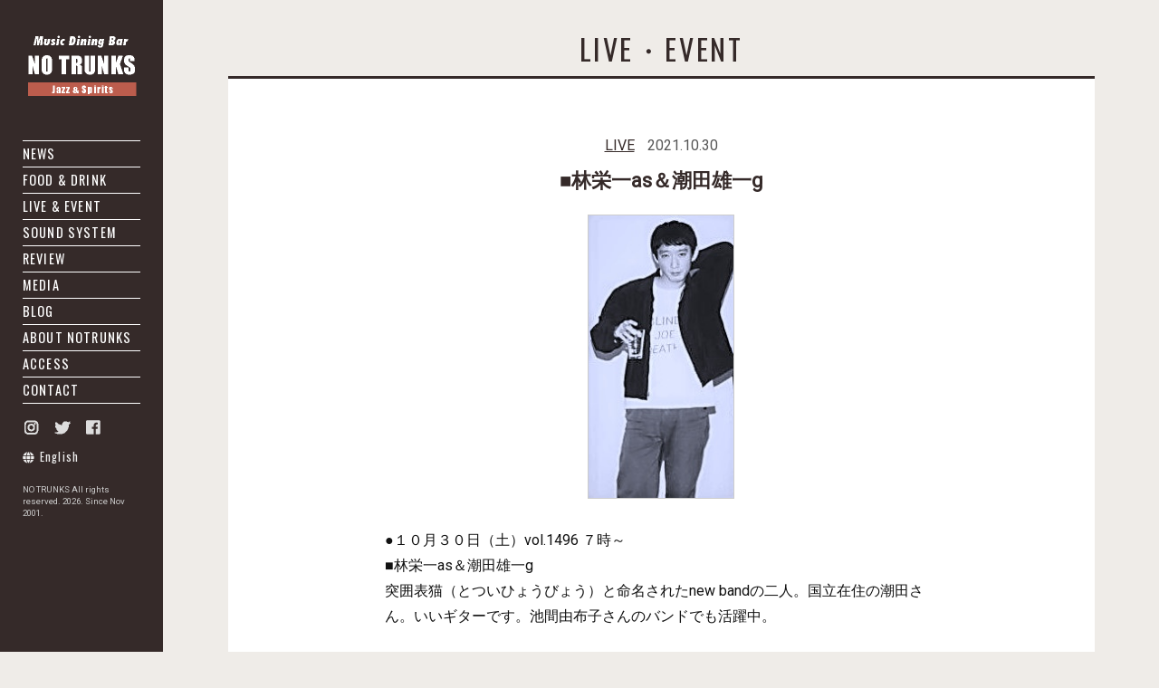

--- FILE ---
content_type: text/html; charset=UTF-8
request_url: https://notrunks.jp/20211030-2/
body_size: 16793
content:
<!DOCTYPE html>
<html lang="ja">

<head>
    <meta charset="UTF-8">
    <meta name="viewport" content="width=device-width, initial-scale=1.0, maximum-scale=1.0, minimum-scale=1.0">
    <link rel="stylesheet"
        href="https://notrunks.jp/wp-content/themes/notrunks/css/styles.css"
        type="text/css">
    <title>
        ■林栄一as＆潮田雄一g | 国立 NO TRUNKS国立 NO TRUNKS    </title>

    <!-- Global site tag (gtag.js) - Google Analytics -->
    <script async src="https://www.googletagmanager.com/gtag/js?id=UA-17161570-6"></script>
    <script>
        window.dataLayer = window.dataLayer || [];

        function gtag() {
            dataLayer.push(arguments);
        }
        gtag('js', new Date());

        gtag('config', 'UA-17161570-6');
    </script>


    <script type="text/javascript">
        var loadedGoogleMap = function() {
            function initialize() {
                var myLatlng = new google.maps.LatLng(35.697979, 139.445101); //マーカーの位置（＝所在地）
                var styles = [{
                    stylers: [{
                            hue: "#7b4f9b"
                        },
                        {
                            lightness: 0
                        },
                        {
                            saturation: -100
                        },
                        {
                            gamma: 1
                        },
                        {
                            invert_lightness: false
                        },
                        {
                            visibility: "simplified"
                        }
                    ]
                }];
                var mapOptions = {
                    center: myLatlng,
                    zoom: 17,
                    styles: styles,
                    scrollwheel: false,
                    clickableIcons: false,
                };
                var map = new google.maps.Map(document.getElementById('footer_main_map'), mapOptions);
                var marker = new google.maps.Marker({
                    position: myLatlng,
                    map: map,
                    title: 'NOTRUNKS',
                    icon: 'https://notrunks.jp/wp-content/themes/notrunks/images/icon-notrunks-marker.png?'
                });
            }
            google.maps.event.addDomListener(window, 'load', initialize);
        };
    </script>
    <script async defer
        src="//maps.googleapis.com/maps/api/js?key=AIzaSyAh2UdcTjEtgQhefhQhYiW05NuM0eXWt6Y&callback=loadedGoogleMap">
    </script>
    <link href="https://use.fontawesome.com/releases/v5.0.6/css/all.css" rel="stylesheet">

    <script src="https://ajax.googleapis.com/ajax/libs/jquery/3.2.1/jquery.min.js"></script>
    <script>
        $(function() {
            $(location.hash).find('.cssacc-fd').prop('checked', true);
        });
    </script>
    <script>
        $(function() {
            $('.fd').click(function() {
                $('.cssacc-fd').prop('checked', true);
            });
        });
    </script>
    <script>
        $(function() {
            $(location.hash).find('.cssacc-ss').prop('checked', true);
        });
    </script>
    <script>
        $(function() {
            $('.ss').click(function() {
                $('.cssacc-ss').prop('checked', true);
            });
        });
    </script>
    <script>
        $(function() {
            $(location.hash).find('.cssacc-le').prop('checked', true);
        });
    </script>
    <script>
        $(function() {
            $('#le').click(function() {
                $('.cssacc-le').prop('checked', true);
            });
        });
    </script>

    <script>
        $(function() {
            $('nav a').on('click', function() {
                if (window.innerWidth <= 959) {
                    $('#bt-menu').click();
                }
            });
        });
    </script>

    <script>
        $(function() {
            var topBtn = $('#page-top');
            topBtn.hide();
            //スクロールが500に達したらボタン表示
            $(window).scroll(function() {
                if ($(this).scrollTop() > 100) {
                    topBtn.fadeIn();
                } else {
                    topBtn.fadeOut();
                }
            });
            //スルスルっとスクロールでトップへもどる
            topBtn.click(function() {
                $('body,html').animate({
                    scrollTop: 0
                }, 500);
                return false;
            });
        });
    </script>

    
<!-- This site is optimized with the Yoast SEO plugin v9.7 - https://yoast.com/wordpress/plugins/seo/ -->
<link rel="canonical" href="https://notrunks.jp/20211030-2/" />
<meta property="og:locale" content="ja_JP" />
<meta property="og:type" content="article" />
<meta property="og:title" content="■林栄一as＆潮田雄一g | 国立 NO TRUNKS" />
<meta property="og:description" content="●１０月３０日（土）vol.1496 ７時～ ■林栄一as＆潮田雄一g 突囲表猫（とついひょうびょう）と命名されたnew bandの二人。国立在住の潮田さん。いいギターです。池間由布子さんのバンドでも活躍中。" />
<meta property="og:url" content="https://notrunks.jp/20211030-2/" />
<meta property="og:site_name" content="国立 NO TRUNKS" />
<meta property="article:section" content="LIVE" />
<meta property="article:published_time" content="2021-10-30T08:18:46+00:00" />
<meta property="article:modified_time" content="2021-10-25T03:03:23+00:00" />
<meta property="og:updated_time" content="2021-10-25T03:03:23+00:00" />
<meta property="og:image" content="https://notrunks.jp/wp-content/uploads/2021/10/RIMG0176-600x450.jpg" />
<meta property="og:image:secure_url" content="https://notrunks.jp/wp-content/uploads/2021/10/RIMG0176-600x450.jpg" />
<meta property="og:image:width" content="600" />
<meta property="og:image:height" content="450" />
<meta name="twitter:card" content="summary_large_image" />
<meta name="twitter:description" content="●１０月３０日（土）vol.1496 ７時～ ■林栄一as＆潮田雄一g 突囲表猫（とついひょうびょう）と命名されたnew bandの二人。国立在住の潮田さん。いいギターです。池間由布子さんのバンドでも活躍中。" />
<meta name="twitter:title" content="■林栄一as＆潮田雄一g | 国立 NO TRUNKS" />
<meta name="twitter:image" content="https://notrunks.jp/wp-content/uploads/2021/10/RIMG0176.jpg" />
<script type='application/ld+json'>{"@context":"https://schema.org","@type":"Organization","url":"https://notrunks.jp/","sameAs":[],"@id":"https://notrunks.jp/#organization","name":"NOTRUNKS","logo":"https://notrunks.jp/wp-content/uploads/2019/03/notrunks_pic.png"}</script>
<!-- / Yoast SEO plugin. -->

<link rel='dns-prefetch' href='//s.w.org' />
		<script type="text/javascript">
			window._wpemojiSettings = {"baseUrl":"https:\/\/s.w.org\/images\/core\/emoji\/11\/72x72\/","ext":".png","svgUrl":"https:\/\/s.w.org\/images\/core\/emoji\/11\/svg\/","svgExt":".svg","source":{"concatemoji":"https:\/\/notrunks.jp\/wp-includes\/js\/wp-emoji-release.min.js?ver=4.9.26"}};
			!function(e,a,t){var n,r,o,i=a.createElement("canvas"),p=i.getContext&&i.getContext("2d");function s(e,t){var a=String.fromCharCode;p.clearRect(0,0,i.width,i.height),p.fillText(a.apply(this,e),0,0);e=i.toDataURL();return p.clearRect(0,0,i.width,i.height),p.fillText(a.apply(this,t),0,0),e===i.toDataURL()}function c(e){var t=a.createElement("script");t.src=e,t.defer=t.type="text/javascript",a.getElementsByTagName("head")[0].appendChild(t)}for(o=Array("flag","emoji"),t.supports={everything:!0,everythingExceptFlag:!0},r=0;r<o.length;r++)t.supports[o[r]]=function(e){if(!p||!p.fillText)return!1;switch(p.textBaseline="top",p.font="600 32px Arial",e){case"flag":return s([55356,56826,55356,56819],[55356,56826,8203,55356,56819])?!1:!s([55356,57332,56128,56423,56128,56418,56128,56421,56128,56430,56128,56423,56128,56447],[55356,57332,8203,56128,56423,8203,56128,56418,8203,56128,56421,8203,56128,56430,8203,56128,56423,8203,56128,56447]);case"emoji":return!s([55358,56760,9792,65039],[55358,56760,8203,9792,65039])}return!1}(o[r]),t.supports.everything=t.supports.everything&&t.supports[o[r]],"flag"!==o[r]&&(t.supports.everythingExceptFlag=t.supports.everythingExceptFlag&&t.supports[o[r]]);t.supports.everythingExceptFlag=t.supports.everythingExceptFlag&&!t.supports.flag,t.DOMReady=!1,t.readyCallback=function(){t.DOMReady=!0},t.supports.everything||(n=function(){t.readyCallback()},a.addEventListener?(a.addEventListener("DOMContentLoaded",n,!1),e.addEventListener("load",n,!1)):(e.attachEvent("onload",n),a.attachEvent("onreadystatechange",function(){"complete"===a.readyState&&t.readyCallback()})),(n=t.source||{}).concatemoji?c(n.concatemoji):n.wpemoji&&n.twemoji&&(c(n.twemoji),c(n.wpemoji)))}(window,document,window._wpemojiSettings);
		</script>
		<style type="text/css">
img.wp-smiley,
img.emoji {
	display: inline !important;
	border: none !important;
	box-shadow: none !important;
	height: 1em !important;
	width: 1em !important;
	margin: 0 .07em !important;
	vertical-align: -0.1em !important;
	background: none !important;
	padding: 0 !important;
}
</style>
<link rel='stylesheet' id='contact-form-7-css'  href='https://notrunks.jp/wp-content/plugins/contact-form-7/includes/css/styles.css?ver=5.0.2' type='text/css' media='all' />
<!--n2css--><script type='text/javascript' src='https://notrunks.jp/wp-includes/js/jquery/jquery.js?ver=1.12.4'></script>
<script type='text/javascript' src='https://notrunks.jp/wp-includes/js/jquery/jquery-migrate.min.js?ver=1.4.1'></script>
<link rel='https://api.w.org/' href='https://notrunks.jp/wp-json/' />
<link rel="EditURI" type="application/rsd+xml" title="RSD" href="https://notrunks.jp/xmlrpc.php?rsd" />
<link rel="wlwmanifest" type="application/wlwmanifest+xml" href="https://notrunks.jp/wp-includes/wlwmanifest.xml" /> 
<meta name="generator" content="WordPress 4.9.26" />
<link rel='shortlink' href='https://notrunks.jp/?p=3533' />
<link rel="alternate" type="application/json+oembed" href="https://notrunks.jp/wp-json/oembed/1.0/embed?url=https%3A%2F%2Fnotrunks.jp%2F20211030-2%2F" />
<link rel="alternate" type="text/xml+oembed" href="https://notrunks.jp/wp-json/oembed/1.0/embed?url=https%3A%2F%2Fnotrunks.jp%2F20211030-2%2F&#038;format=xml" />
		<style type="text/css">.recentcomments a{display:inline !important;padding:0 !important;margin:0 !important;}</style>
		
</head>

<body>
    <header>
        <div>
            <h1><span class="logo01"><a href="/"><img
                            src="https://notrunks.jp/wp-content/themes/notrunks/images/logo01.png"
                            alt="国立 NOTRUNKS ミュージックダイニングバー"></a></span><span class="logo02"><a href="/"><img
                            src="https://notrunks.jp/wp-content/themes/notrunks/images/logo02.png"
                            alt="国立 NOTRUNKS ミュージックダイニングバー"></a></span>
            </h1>
        </div>
        <input id="bt-menu" type="checkbox" class="bt-menu-input">
        <label for="bt-menu"></label>
        <div class="nav-panel">
            <nav class="gNav">
                <ul id="menu-global-navigation" class="menu"><li id="menu-item-110" class="menu-item menu-item-type-custom menu-item-object-custom menu-item-110"><a href="https://notrunks.jp/news">NEWS</a></li>
<li id="menu-item-111" class="fd menu-item menu-item-type-custom menu-item-object-custom menu-item-home menu-item-111"><a href="https://notrunks.jp/#fooddrink">FOOD &#038; DRINK</a></li>
<li id="menu-item-107" class="menu-item menu-item-type-post_type menu-item-object-page menu-item-107"><a href="https://notrunks.jp/liveevent/">LIVE &#038; EVENT</a></li>
<li id="menu-item-112" class="ss menu-item menu-item-type-custom menu-item-object-custom menu-item-home menu-item-112"><a href="https://notrunks.jp/#soundsystem">SOUND SYSTEM</a></li>
<li id="menu-item-207" class="menu-item menu-item-type-post_type menu-item-object-page menu-item-207"><a href="https://notrunks.jp/review/">REVIEW</a></li>
<li id="menu-item-611" class="menu-item menu-item-type-post_type menu-item-object-page menu-item-611"><a href="https://notrunks.jp/media02/">MEDIA</a></li>
<li id="menu-item-1063" class="menu-item menu-item-type-custom menu-item-object-custom menu-item-1063"><a href="https://notrunksoyaji.blogspot.com/">BLOG</a></li>
<li id="menu-item-108" class="menu-item menu-item-type-post_type menu-item-object-page menu-item-108"><a href="https://notrunks.jp/about/">ABOUT NOTRUNKS</a></li>
<li id="menu-item-113" class="menu-item menu-item-type-custom menu-item-object-custom menu-item-home menu-item-113"><a href="https://notrunks.jp/#access">ACCESS</a></li>
<li id="menu-item-106" class="menu-item menu-item-type-post_type menu-item-object-page menu-item-106"><a href="https://notrunks.jp/contact/">CONTACT</a></li>
</ul>            </nav>
            <div class="nav-sns">
                <a href="https://notrunks.jp/en/" class="english-link-mobile"><i class="fas fa-globe"></i> English</a>
                <a href="https://www.instagram.com/notrunks/?hl=ja" alt="NOTRUNKSのインスタグラムへ" target="blank"><img
                        src="https://notrunks.jp/wp-content/themes/notrunks/images/icon-insta-w.png"></a>
                <a href="https://twitter.com/notrunks" alt="NOTRUNKSのtwitterへ" target="blank"><img
                        src="https://notrunks.jp/wp-content/themes/notrunks/images/icon-twitter-w.png"></a>
                <a href="https://www.facebook.com/notrunks/?fref=ts" alt="NOTRUNKSのfacebookページへ" target="blank"><img
                        src="https://notrunks.jp/wp-content/themes/notrunks/images/icon-facebook-w.png"></a>
                <p class="english-link"><a href="https://notrunks.jp/en/"><i class="fas fa-globe"></i> English</a></p>
                <p class="copyright-w">NO TRUNKS All rights reserved. 2026.
                    Since Nov 2001.</p>
            </div><!-- /.nav-sns -->
        </div><!-- /.nav-panel -->
    </header>
<div class="conts">
    <div class="main01">
        <span class="ttl-g">LIVE・EVENT</span>
        <div class="single-inner">
<article id="post-3533" class="entry">
    <div class="entryInfo">
        <span class="categories">
         <ul class="post-categories">
	<li><a href="https://notrunks.jp/category/live/" rel="category tag">LIVE</a></li></ul>    </span>
    <time datetime="2021-10-30" class="time2">2021.10.30    </time>
    </div><!-- /.entryInfo -->
    <h1 class="ttl-news">■林栄一as＆潮田雄一g</h1>



    <section class="content">
        <p><img src="https://notrunks.jp/wp-content/uploads/2021/10/fb77733d42825595159583aa49b8428a.jpeg" alt="" width="162" height="314" class="alignnone size-full wp-image-3549" />●１０月３０日（土）vol.1496 ７時～<br />
■林栄一as＆潮田雄一g<br />
突囲表猫（とついひょうびょう）と命名されたnew bandの二人。国立在住の潮田さん。いいギターです。池間由布子さんのバンドでも活躍中。</p>
            </section><!-- /.content -->

        </div><!-- /.single-inner -->

    <nav class="postNavi">
        <span class="prev"><a href="https://notrunks.jp/20211023-2/" rel="prev"><i class="fas fa-long-arrow-alt-left"></i> ■南博p＆加藤一平g</a></span>
        <span class="next"><a href="https://notrunks.jp/20211106-2/" rel="next">■崎間憲一の音楽夜話　第３５夜　ザ・バンドとその周辺　 <i class="fas fa-long-arrow-alt-right"></i></a></span>
    </nav>

    <span class="list"><a href="/liveevent"><i class="fas fa-list-alt"></i> ライブ・イベント一覧</a></span>

</article><!-- /.entry -->

        </div><!--/.main01 -->

        <footer>
            <p id="page-top"><a href="#"><i class="fas fa-caret-up"></i></a></p>
            <p class="copyright">NO TRUNKS All rights reserved. 2026.
                Since Nov 2001.</p>
        </footer>
        </div><!-- /.conts -->

        <script type='text/javascript'>
/* <![CDATA[ */
var wpcf7 = {"apiSettings":{"root":"https:\/\/notrunks.jp\/wp-json\/contact-form-7\/v1","namespace":"contact-form-7\/v1"},"recaptcha":{"messages":{"empty":"\u3042\u306a\u305f\u304c\u30ed\u30dc\u30c3\u30c8\u3067\u306f\u306a\u3044\u3053\u3068\u3092\u8a3c\u660e\u3057\u3066\u304f\u3060\u3055\u3044\u3002"}}};
/* ]]> */
</script>
<script type='text/javascript' src='https://notrunks.jp/wp-content/plugins/contact-form-7/includes/js/scripts.js?ver=5.0.2'></script>
<script type='text/javascript' src='https://notrunks.jp/wp-includes/js/wp-embed.min.js?ver=4.9.26'></script>

        </body>

        </html>

--- FILE ---
content_type: text/css
request_url: https://notrunks.jp/wp-content/themes/notrunks/css/styles.css
body_size: 35124
content:
@charset "UTF-8";

@import url('https://fonts.googleapis.com/css?family=Roboto');
@import url('https://fonts.googleapis.com/css?family=Oswald');


/* Reset
------------------------------------------------------------------*/
* {
  -webkit-box-sizing: border-box;
  -moz-box-sizing: border-box;
  -o-box-sizing: border-box;
  -ms-box-sizing: border-box;
  box-sizing: border-box; }

html, body, div, span, applet, object, iframe,
h1, h2, h3, h4, h5, h6, p, blockquote, pre,
a, abbr, acronym, address, big, cite, code,
del, dfn, em, font, img, ins, kbd, q, s, samp,
small, strike, strong, sub, sup, tt, var,
b, u, i, center,
dl, dt, dd, ol, ul, li,
fieldset, form, label, legend,
table, caption, tbody, tfoot, thead, tr, th, td,
figure, figcaption,
article, section, nav, header, footer {
  margin: 0;
  padding: 0;
  font-weight: normal;
  font-style: normal; }

body {
  margin: 0;
  padding: 0;
  width: 100%;
  background: #efece8 }

html {
  overflow-y: scroll;
}

/* Basic elements
------------------------------------------------------------------*/
img {
  border: none;
  -ms-interpolation-mode: bicubic;
  /* IE7 Resize with html */ }

strong {
  font-weight: bold;}

p {
  margin: 0 0 1em 0; }
  p:last-child {
    margin-bottom: 0; }

ul, ol {
  margin: 2em 0 1em;
  list-style: none;
  list-style-position: inside; }

ul li, ol li {
  margin-bottom: 0em !important; }
  ul li:last-child, ol li:last-child {
    margin-bottom: 0; }

dl {
  margin: 0; }
  dl dt {
    margin: 0;
    font-weight: bold; }
    dl dt a {
      font-weight: bold; }
  dl dd {
    margin-bottom: 1em; }

hr {
  border-color: #352a29;
  border-style: dotted;
  border-width: 1px 0 0 0;
  height: 1px;
  margin: 0px 0; }

.vT {
  vertical-align: top; }

.vM {
  vertical-align: middle; }

.vB {
  vertical-align: bottom; }

.oH {
  overflow: hidden !important; }

.oV {
  overflow: visible !important; }

table {
  border-collapse: collapse;
  border-spacing: 0;
  empty-cells: show;
  font-size: inherit; }

body, input, textarea {
    color: #111;
    font-family: 'Roboto', Verdana, "Droid Sans", 游ゴシック体, "Yu Gothic", YuGothic,"ヒラギノ角ゴシック Pro", "Hiragino Kaku Gothic Pro", メイリオ, Meiryo, Osaka,"ＭＳ Ｐゴシック", "MS PGothic", sans-serif;
    font-style: normal;
    font-weight: normal;
    font-size: 1rem;
    line-height: 1.75em;
    font-size-adjust: none;
    font-stretch: normal;
-x-system-font: none;
    font-feature-settings: normal;
    font-language-override: normal;
    font-kerning: auto;
    font-synthesis: weight style;
    font-variant-alternates: normal;
    font-variant-caps: normal;
    font-variant-east-asian: normal;
    font-variant-ligatures: normal;
    font-variant-numeric: normal;
    font-variant-position: normal;
    word-wrap: break-word;
}
#iv {
    display:none;
}

/* Base Link
------------------------------------------------------------------*/
a {
  color: #352a29;
  text-decoration: underline; }
  a:hover {
    opacity: 0.5;
    text-decoration: none; }
  a:active, a:focus {
    outline: none; }

/* Font
------------------------------------------------------------------*/
/* type */
h1, h2, h3, h4, h5, h6 {
  font-weight: bold; }
  h1 a, h2 a, h3 a, h4 a, h5 a, h6 a {
    font-weight: bold; }
  h1.type-A, h2.type-A, h3.type-A, h4.type-A, h5.type-A, h6.type-A {
    background: url("../images/common/types-a_bg.png") no-repeat left top;
    font-size: 18px;
    font-size: 1.8rem;
    width: 670px;
    height: 54px;
    line-height: 1;
    padding: 20px 10px 5px 20px;
    margin-bottom: 15px; }
  h1.type-B, h2.type-B, h3.type-B, h4.type-B, h5.type-B, h6.type-B {
    background: url("../images/common/bg_line01.png") repeat-x left bottom;
    font-size: 14px;
    font-size: 1.4rem;
    font-weight: bold;
    margin-bottom: 1em; }
  h1.type-C, h2.type-C, h3.type-C, h4.type-C, h5.type-C, h6.type-C {
    background: url("../images/common/types-c_bg.png") no-repeat left top;
    width: 290px;
    height: 48px;
    font-size: 14px;
    font-size: 1.4rem;
    padding: 20px 5px 5px 28px;
    line-height: 1; }
  h1.title, h2.title, h3.title, h4.title, h5.title, h6.title {
    font-size: 22px;
    font-size: 2.2rem; }
    h1.title span, h2.title span, h3.title span, h4.title span, h5.title span, h6.title span {
      background-position: left 14px; }


/* メディア画像キャプションオフ-----------------------------------*/
.wp-caption p.wp-caption-text {
    display: none;
}
.wp-caption {
    max-width: 100%;
}


/* Header
------------------------------------------------------------------*/

@media screen and (min-width:960px){
header {
    display: block;
    position: fixed;
    top: 0px;
    left: 0px;
    width: 180px;
    height: 100%;
    padding: 25px;
    background: #352a29;
    color: #fff;
}
header a {
    color: #fff;
}
header label {
    display: none;
}
header input {
    display: none;
}
.logo01 {
    display: block;
}
.logo02 {
    display: none;
}

}

.gNav li {
    display: block;
    font-size: 0.9rem;
    border-top: 1px solid #fff;
    font-family: 'Oswald', sans-serif;
    letter-spacing: 0.08em;
    font-weight: normal;
}
.gNav li:last-child {
    border-bottom: 1px solid #fff;
}
.gNav a {
    text-decoration: none;
}
.nav-sns img {
    margin-right: 10px;
}
.copyright-w {
    color: #ccc;
    font-size: 0.6rem;
    line-height: 1.4em;
    margin-top: 15px; 
}
.single-inner img {
    display: block;
    margin-right:auto;
    margin-left:auto; 
    border: 1px solid #ccc;
}
.english-link-mobile {
    display: none;
    font-size: 0.8rem;
    font-family: 'Oswald', sans-serif;
    letter-spacing: 0.1em;
}
.english-link {
    font-size: 0.8rem;
    font-family: 'Oswald', sans-serif;
    letter-spacing: 0.1em;
    color: #ccc;
}
.english-link a{
    text-decoration: none;
    color: #eee;
}
.english-p {
    margin: 0 0 2em 0;
    font-size: 1.125rem;
    line-height: 1.33;
    word-wrap: break-word;
}
.english-p-center {
    margin: 0 0 2em 0;
    font-size: 1.125rem;
    line-height: 1.33;
    word-wrap: break-word;
    text-align: center;
}
.english-p-center-2 {
    margin: 0 0 0 0;
    font-size: 1.125rem;
    line-height: 1.33;
    word-wrap: break-word;
    text-align: center;
}
.english-message {
    margin: 0 0 2em 0;
    font-size: 1.125rem;
    line-height: 1.33;
    word-wrap: break-word;
    text-align: center;
    font-weight: bold;
}
.ttl-en01 {
    font-size: 1.5rem;
    font-family: 'Oswald', sans-serif;
    letter-spacing: 0.03em;
    line-height: 1.16;
    border-bottom: 2px solid #333;
    padding-bottom:0.3em;
    margin-bottom: 0.5em;
    font-weight: normal;
    text-align: center;
}
.ttl-en02 {
    font-size: 1.28rem;
    font-family: 'Oswald', sans-serif;
    letter-spacing: 0.03em;
    line-height: 1.16;
    font-weight: normal;
}
.ttl-en03 {
    font-size: 1.5rem;
    font-family: 'Oswald', sans-serif;
    letter-spacing: 0.03em;
    line-height: 1.16;
    border-bottom: 2px solid #333;
    padding-bottom:0.3em;
    margin-bottom: 0;
    font-weight: normal;
    text-align: center;
}
.table-en {
    width: 100%;
    margin-bottom: 3em;
}
.table-en tr{
    border-bottom: 1px solid #333;
    margin-bottom: 4em;
}
.table-en tr:last-child{
    border-bottom: 2px solid #333;
}
.td-en-left{
    padding: 15px 10px 15px 0px;
    border-right: 1px dashed #333;
}
.td-en-right{
    padding: 15px 0px 15px 10px;
}

.review-wrap h2{
    text-align: center;
    font-size: 1.4rem;
    margin-top: 1.5em;
    margin-bottom: 1em;
}
.review-wrap h3{
    display: block;
    width: 100%;
    text-align: left;
    font-size: 1.5rem;
    border-bottom: 2px solid #352a29;
    padding-bottom: 0.2em;
    margin-top: 2em;
    margin-bottom: 0;
}
.review-wrap h4{
    display: block;
    width: 100%;
    border-bottom: 1px dashed #352a29;
    font-size: 1.2rem;
    padding-bottom: 0.2em;
    margin-bottom: 0.5em;
    line-height: 1.25;
}
.review-wrap article{
    display: flex;
    border-bottom: 1px solid #352a29;
    padding: 15px 0;
}
.review-img {
    padding-right: 20px;
    border-right: 1px dotted #352a29;
    width: 163px;
}
.review-img img{
    width: 140px;
    height: auto;
}
.review-text {
    padding-left: 20px;
    width: calc(100% - 163px);
}
.review-text p{
    line-height: 1.6;
}
.review-center {
    display: block;
    width: 100%;
    padding:10px;
    text-align: center;
    border-top: 1px dashed #352a29;
    border-bottom: 1px dashed #352a29;
    margin-top: 2em;
}

/* Main
------------------------------------------------------------------*/
@media screen and (min-width:960px){
.conts {
    float: right;
    width: -webkit-calc(100% - 180px) ;
    width: calc(100% - 180px) ;
}
}

.mainVisual {
    width: 100%;
}
.mainVisual img {
    width: 100%;
}

.main01 {
    padding: 40px 6.5% 50px;
}
.top-message {
    display: flex;
    margin-bottom: 20px;
}
.copy {
    display: block;
    min-width: 220px;
    margin-right: 30px;
    padding:10px 4px;
    border-top: 6px double #352a29;
    border-bottom: 6px double #352a29;
    font-family: 'Oswald', sans-serif;
    font-size: 1.9rem;
    letter-spacing: 0.05em;
    text-align: center;
}
.read {
    display: block;
}

.info {
    display: block;
    width: 100%;
    margin-bottom: 0px;
}
.info p {
    padding: 0px 10px 0px;
}
.info-hr {
    border: 1px solid #352a29;
}
.info-inner {

  }
.ttl-info {
    display: block;
    font-size: 1.4rem;
    border-left: 5px solid #352a29;
    border-bottom: 2px solid #352a29;
    padding-left: 8px;
    padding-bottom: 5px;
    margin-bottom: 0.5em;
    font-family: 'Oswald', sans-serif;
    color: #352a29;
    letter-spacing: 0.05em;
    font-weight: normal;
}
.ttl-info2 {
    display: block;
    font-size: 1.4rem;
    border-left: 5px solid #352a29;
    border-bottom: 2px solid #352a29;
    padding-left: 8px;
    padding-bottom: 5px;
    margin-bottom: 0.15em;
    font-family: 'Oswald', sans-serif;
    color: #352a29;
    letter-spacing: 0.05em;
    font-weight: normal;
}
.bt-more {
    font-weight: bold;
    text-align: right;
    text-decoration: none;
}
.bt-more:hover {
    opacity: 0.8;
}
.bt-more2 a{
    text-decoration: underline !important;
}
.bt-more2 a:hover {
    opacity: 0.8;
    text-decoration: none !important;
}


.bn01-schedule {
    max-width: 310px;
}
.bn01-schedule a{
    text-decoration: none;
}
.bn-inner {
    margin-top:20px;
    margin-bottom:20px;
    background: #d3ccc2;
    padding: 11px 0px 8px;
    border: 4px double #352a29;
    display: flex;
    line-height: 1.3em;
    text-align: center;
}

.bn-sc-left {
    width:55px;
    position:relative;
    top:-5px;
    left:-15px;
}

.bn-sc-right {
    position:relative;
    left:-5px;
}

.soon-ttl {
    padding: 0px;
    font-family: 'Oswald', sans-serif;
    color: #352a29;
    letter-spacing: 0.05em;
    font-size:1.3rem;
}

.soon-date{
    padding-left:5px;
    font-family: 'Oswald', sans-serif;
    font-size: 1.1rem;
    letter-spacing: 0.05em;
    color: #8a3319;
}

.bn-sc-a {
    text-decoration: none;
}

.bn01-schedule p {
    padding: 0 10px;
    line-height: 1.4em;
    font-weight: bold;
    font-size: 0.9rem;
}

.main02 {
    padding: 0;
    width: 100%;
    clear: both;
}
.main02 img {
    width: 100%;
}

.main03 {
    padding: 40px 21% 60px;
}

.main04 {
    padding: 0px 2.5% 0px;
}
#soundsystem {
    margin-top: 5px;
}
#liveevent {
    margin-top: 5px;
}
.bn-img-fd {
    display: block;
    width:292px;
    height:150px;
    background: #d3ccc2 url("../images/bn-fooddrink-292.jpg");
    float: left;
}
.bn-img-ss {
    display: block;
    width:292px;
    height:150px;
    background: #d3ccc2 url("../images/bn-sound03-292.jpg");
    float: left;
}
.bn-img-le {
    display: block;
    width:292px;
    height:150px;
    background: #d3ccc2 url("../images/bn-liveevent04-292.jpg");
    float: left;
}
.bn-clear {
    clear: both;
}
.ttl-bn02 {
    display: block;
    width: 100%;
    padding-bottom: 0.1rem;
    font-size: 2rem;
    letter-spacing: 0.05em;
    font-family: 'Oswald', sans-serif;
    color: #352a29;
    font-weight: normal;
    line-height: 1em;
}
.ttl-bn02-sub {
    display: block;
    width: 100%;
    font-size:1rem;
    font-weight: bold;
    border-top: 3px solid #352a29;
    border-bottom: 0px solid #352a29;
    margin-bottom: 0rem;
    margin-top: 0.5rem;
    padding-top: 0.2em;
}
.bn-cap {
    display: none;
}
.bn-text {
    float:right;
    width: calc(100% - 292px);
    padding: 25px 28px 25px;
}
.bn-text p {
    line-height: 1.5em;
}
.main04 input {
    display: none;
}
.main04 label {
    display: block;
    background: #d3ccc2;
    width: 100%;
    height: 150px;
    padding: 0px;
    cursor: pointer;
    box-sizing: border-box;
}

.main04 label:hover {
    opacity: 0.8;
}
.main04 .ac-cont {
    transition: 0.2s;
    height: 0;
    overflow: hidden;
    background: #fff;
    padding: 0 40px;
    box-sizing: border-box;
}
.ac-inner {
    padding: 30px 0 40px;
    box-sizing: border-box;
}
.ac-inner img{
    width: 100%;
}
.ac-inner2 {
    padding: 30px 0 40px;
    box-sizing: border-box;
}
.main04 .cssacc-fd:checked + .ac-cont {
    transition: 0.4s;
    height: auto;
    padding: 0 40px;
    box-sizing: border-box;
}
.main04 .cssacc-ss:checked + .ac-cont {
    transition: 0.8s;
  height: auto;
  padding: 0 40px;
  box-sizing: border-box;
}
.main04 .cssacc-le:checked + .ac-cont {
      transition: 0.8s;
  height: auto;
  padding: 0 40px;
  box-sizing: border-box;
}


.main07 {
    margin-top:40px;
    padding: 40px 6.5% 50px;
    background: #fff;
}

.gallery-inner {
    display: flex;
    padding-top: 15px;
}
.gallery-img {
    display: block;
    width: 278px;
    margin-right: 30px;
}
.gallery-text {
    display: block;
}


.main05 {
    padding: 40px 21% 50px;
    background: #fff;
}
.tel {
    display: block;
    margin-top: 40px; 
    font-family: 'Oswald', sans-serif;
    color: #352a29;
    text-align: center;
    font-size: 2rem;
}

/* botan */
.bt-a {
    text-decoration: none !important ;
}
.bt-01 {
    display: block;
    text-align: center;
    padding:0.8rem;
    margin: auto;
    width: 230px;
    height:3.5rem;
    font-size: 1.05rem;
    font-weight: bold;
    color: #352a29;
    border: solid 2px #352a29; 
    border-radius: 1.75rem;
}
.bt-01:hover {
    transition: 0.1s;
    color: #fff;
    background: #352a29; 
}
.bt-02 {
    display: block;
    width: 100%;
    text-align: center;
    border: 2px solid #352a29;
    margin-bottom: 1rem;
    font-size: 1rem;
    letter-spacing: 0.08em;
    font-family: 'Oswald', sans-serif;
    color: #352a29;
    font-weight: normal;
    text-decoration: none;
}
.bt-02:hover {
    transition: 0.1s;
    color: #fff;
    background: #352a29; 
}
.bt-03 {
    display: block;
    text-align: center;
    padding:0.4rem;
    margin: auto;
    margin-bottom: 4em;
    width: 160px;
    height:2.8rem;
    font-size: 1.05rem;
    font-weight: bold;
    color: #352a29;
    border: solid 2px #352a29; 
    border-radius: 1.75rem;
}
.bt-03:hover {
    transition: 0.1s;
    color: #fff;
    background: #352a29; 
}
.ac-inner2 a {
    text-decoration: none;
}

.bt-live {
    display: inline-block;
    width: 49%;
    height: 60px;
    vertical-align: middle;
    background: #b75244;
    font-size: 1.6rem;
    font-weight: normal;
    letter-spacing:0.1em;
    padding:15px;
    font-family: 'Oswald', sans-serif;
    color:#fff;
    text-align: center;
}
.bt-event {
    display: inline-block;
    width: 49%;
    height: 60px;
    vertical-align: middle;
    background: #827471;
    font-size: 1.6rem;
    font-weight: normal;
    letter-spacing:0.1em;
    padding:15px;
    font-family: 'Oswald', sans-serif;
    color:#fff;
    text-align: center;
}
.bt-small {
    display: block;
    width: 120px;
    height: 40px;
    border: solid 2px #352a29; 
    font-family: 'Oswald', sans-serif;
    padding: 4px;
    font-weight: normal;
    letter-spacing: 0.05em;
    text-align:center;
}
.bt-small a {
    text-decoration: none !important;
}
.bt-small:hover{
    opacity: 0.5;
}

/* title ------------------------------------------------------------------*/
.ttl-a {
    display: block;
    width: 100%;
    text-align: center;
    padding-bottom: 0.7rem;
    border-bottom: 3px solid #352a29;
    margin-bottom: 1rem;
    font-size: 2rem;
    letter-spacing: 0.05em;
    font-family: 'Oswald', sans-serif;
    color: #352a29;
    font-weight: normal;
    line-height: 1.16em;
}
.ttl-b {
    display: block;
    width: 100%;
    text-align: center;
    padding: 0.2rem;
    border: 2px solid #352a29;
    margin-bottom: 1rem;
    font-size: 1.2rem;
    letter-spacing: 0.05em;
    font-family: 'Oswald', sans-serif;
    color: #352a29;
    font-weight: normal;
}
.ttl-c {
    display: block;
    width: 100%;
    font-size: 1rem;
    border-bottom: 1px solid #352a29;
    margin-bottom: 0.7em;
}
.ttl-d {
    display: block;
    width: 100%;
    font-size: 1.1rem;
    border-bottom: 1px solid #352a29;
    margin-bottom: 0.7em;
}
.ttl-e {
    display: block;
    width: 100%;
    text-align: center;
    font-size: 1.15rem;
    border-bottom: 2px solid #352a29;
    padding-bottom: 0.2em;
    margin-bottom: 0.7em;
}
.ttl-f {
    display: block;
    width: 100%;
    font-family: 'Oswald', sans-serif;
    font-size: 1.8rem;
    font-weight: normal;
    letter-spacing: 0.05em;
    color: #352a29;
    border-bottom: 2px solid #352a29;
    padding-bottom: 0.3em;
    margin-bottom: 0.2em;
}
.ttl-g {
    display: block;
    width: 100%;
    text-align: center;
    padding-bottom: 1rem;
    border-bottom: 3px solid #352a29;
    font-size: 2rem;
    letter-spacing: 0.08em;
    font-family: 'Oswald', sans-serif;
    color: #352a29;
    font-weight: normal;
}
.ttl-news {
    display: block;
    width: 100%;
    text-align: center;
    padding-bottom: 1.5rem;
    font-size: 1.4rem;
    color: #352a29;
    font-weight: bold;
}
.ttl-h {
    display: block;
    width:100%;
    font-size: 1.3rem;
    padding-bottom: 0.2em;
    border-bottom: 2px solid #352a29;
    margin-bottom: 10px;
}
.ttl-h a{
    text-decoration: none !important;
}
.ttl-h a:hover{
    text-decoration: underline !important;
}
.media-wrap h2{
    display: block;
    width: 100%;
    text-align: left;
    font-size: 1.1rem;
    border-bottom: 2px solid #352a29;
    padding-bottom: 0.2em;
    margin-top: 2em;
    margin-bottom: 0;
}
.media-wrap h3{
    display: block;
    width: 100%;
    text-align: left;
    font-size: 1rem;
    margin-bottom: 0.7em;
}
.media-wrap article{
    display: flex;
    padding: 10px 0;
    border-bottom: 1px solid #352a29;
}
.media-wrap article .m-date{
    display: block;
    min-width:95px;
    font-family: 'Oswald', sans-serif;
    letter-spacing: 0.08em;
    color:#7b5544;
    font-size: 0.9rem;
    border-right: 1px dashed #352a29;
}
.media-wrap article .m-text{
    display: block;
    width: calc(100%-95px);
    line-height: 1.5;
    padding-top: 5px;
    padding-left: 10px;
}
.media-wrap article .m-text a{
    text-decoration: none;
    border-bottom: 1px dotted #726250; 
}
.fa-external-link-alt {
    color:#726250;
    opacity: 0.9;
}
.amazon {
    color:#726250;
    font-size: 0.85rem;
}

.entryInfo {
    display: block;
    width: 100%;
    text-align: center;
    margin-bottom:10px;
}
.categories ul{
    display: inline-block;
    margin: 0 10px 0 0;
}
.time {
    display: block;
    width: 100%;
    text-align: center;
    padding-bottom: 0.7rem;
    font-size: 1rem;
    color: #555;
    font-weight: normal;
}
.time2 {
    display:inline-block;
    font-size: 1rem;
    color: #555;
    font-weight: normal;
}
.time3 {
    display:inline-block;
    font-size: 1rem;
    color: #fff;
    font-weight: normal;
}
.time4 {
    display:inline-block;
    font-size: 1rem;
    color: #fff;
    font-weight: normal;
    margin-top:0.6em;
    line-height: 1.5em;
}
.sm-year {
    display: block;
    padding-bottom: 4px;
    font-size: 0.8rem; 
}
.date-l {
    font-size: 1.4rem;
}
.day-sm {
    font-size: 0.9rem;
    line-height: 1.9em;
}
.day-sm2 {
    font-size: 0.9rem;
    line-height: 1.4em;
}
.plink {
    text-align: right;
    font-weight: bold;
}

/* margin ------------------------------------------------------------------*/
.mb1 {
    margin-bottom: 1em;
}
.mb2 {
    margin-bottom: 2em;
}
.mb3 {
    margin-bottom: 3em;
}
.mb4 {
    margin-bottom: 4em;
}
.mb5 {
    margin-bottom: 5em;
}
.mt1 {
    margin-top: 1em;
}
.mt2 {
    margin-top: 2em;
}
.mt3 {
    margin-top: 3em;
}

/* p */
.caption {
    font-size: 0.95rem;
    line-height: 1.5em;
}
.clear {
    clear: both;
}
.center {
    display: block;
    width: 100%;
    text-align: center;
}

.box-live {
    display: flex;
    padding: 20px 0px;
    border-bottom: 1px solid #555;
}
.ac-inner .box-live:last-child {
    border-bottom: 1px solid #555;
    margin-bottom: 3rem;
}
.ac-inner2 .box-live:last-child {
    border-bottom: 1px solid #555;
    margin-bottom: 3rem;
}
.live-date {
    display: block;
    flex:none;
    width:100px;
    height: 120px;
    padding: 25px 18px;
    margin: 0 3px 0 0 !important;
    text-align: center;
    font-family: 'Oswald', sans-serif;
    font-size: 1.3rem;
    letter-spacing: 0.15em;
    line-height: 1em;
    vertical-align: middle;
    color: #fff;
    background: #b75244;
}
.live-date2 {
    display: block;
    flex:none;
    width:100px;
    height: 120px;
    padding: 12px 18px;
    margin: 0 3px 0 0 !important;
    text-align: center;
    font-family: 'Oswald', sans-serif;
    font-size: 1.3rem;
    letter-spacing: 0.15em;
    line-height: 1em;
    vertical-align: middle;
    color: #fff;
    background: #b75244;
}
.live-day {
    font-size: 0.9rem;
}
.event-date {
    display: block;
    flex:none;
    width:100px;
    height: 120px;
    padding: 25px 18px;
    margin: 0 3px 0 0 !important;
    text-align: center;
    font-family: 'Oswald', sans-serif;
    font-size: 1.3rem;
    letter-spacing: 0.15em;
    line-height: 1em;
    vertical-align: middle;
    color: #fff;
    background: #827471;
}
.event-date2 {
    display: block;
    flex:none;
    width:100px;
    height: 120px;
    padding: 12px 18px;
    margin: 0 3px 0 0 !important;
    text-align: center;
    font-family: 'Oswald', sans-serif;
    font-size: 1.3rem;
    letter-spacing: 0.15em;
    line-height: 1em;
    vertical-align: middle;
    color: #fff;
    background: #827471;
}
.event-day {
    font-size: 0.9rem;
}
.schedule-category {
    font-size: 0.9rem;
}
.live-img {
    display: block;
    width: 160px !important;
    min-width: 160px;
    height: auto;
    margin-right: 20px;
}
.live-text {
    display: block;
    width: calc(100% - 283px);
}

.main06 {
    padding: 40px 21% 50px;
    text-align: center;
}
.sns {
    margin: auto;
}
.sns img {
    margin: 10px;
}
.h2-sns {
    font-size: 1.1rem;
    margin-bottom: 1em;
}

footer {
    display: block;
    width: 100%;
    padding: 20px;
    text-align: center;
    font-size: 0.7rem;
}

/* go to top */
#page-top {
    position: fixed;
    bottom: 30px;
    right: 0px;
}
 
#page-top a {
    display: block;
    background: #352a29; 
    width: 45px;
    height: 45px;
    text-align: center;
    color: #fff;
    font-size: 1.8rem;
    text-decoration: none;
    padding: 7px 8px 16px;
    filter:alpha(opacity=80);
    -moz-opacity: 0.8;
    opacity: 0.8;
}
 
#page-top a:hover {
    filter:alpha(opacity=100);
    -moz-opacity: 1;
    opacity: 1;
}

/* 投稿ページ */
.single-inner {
    background: #fff;
    padding: 60px 60px 80px;
    border-bottom: 1px solid #352a29;
    margin-bottom: 1em;
}
.single-inner article {
    max-width: 610px;
    margin-right:auto;
    margin-left:auto; 
}
.single-inner article img {
    margin-bottom: 2em;
}
.prev {
    float:left;
}
.next {
    float:right;
}
.list {
    clear:both;
    display: block;
    width:100%;
    text-align: center;
}
.news {
    display: flex;
    min-height: 220px;
    padding:20px 0px 20px;
    border-bottom: 2px solid #352a29;
}
.news figure {
    display: block;
    width: 180px;
    min-width: 180px;
    margin-right:20px;
}
.text {
    display: block;
    width:calc(100% - 200px);
}
.text p {
    font-size: 0.95rem;
    line-height: 1.75em;
}

/* お知らせ */
.news-line {
    display: flex;
    border-bottom: 1px solid #352a29;
    padding:0.3em 10px;
}
.news-line:last-child {
    display: flex;
    border-bottom: 2px solid #352a29;
}
.news-date {
    display: block;
    min-width: 80px;
    padding-bottom:0.1em;
    margin-right:15px;
    font-size:1rem;
    color:#7b5544;
    font-family: 'Oswald', sans-serif;
    letter-spacing: 0.08em;
    text-decoration: none;
}
.news-ttl-top {
    display: block;
    padding-top:0.35em;
    padding-bottom:0.1em;
    line-height: 1.2em;
    font-weight: bold;
    text-decoration: none;
}
.news-ttl-top:hover{
    text-decoration: underline;
}
.news-ul {
    margin:0;
}
.information {
    margin-bottom: 2em;
}

/* トップ ライブイベント */
.event-top-date {
    display: block;
    background: ;
}
.live-text p {
    font-size: 0.95rem;
    line-height: 1.5em;
}
.live-text .ttl-d a{
    text-decoration: none;
}
.live-text .ttl-d a:hover{
    text-decoration: underline;
}

.gmap-link {
    display: block;
    width: 100%;
    text-align: center;
}

.wpcf7 {
    width: 100%;
}
.wpcf7 input[name="your-name"],
.wpcf7 input[name="your-email"],
.wpcf7 input[name="your-subject"] {
        width: 100%;
        height: 2.2rem;
}
 
.wpcf7 textarea[name="your-message"] {
        width: 100%;
        height: 300px !important;
}

.wpcf7-submit {
        width: 90px;
        height: 40px;
        padding: 0px;
        border: solid 2px #352a29;
        border-radius: 20px;
        background: transparent;
        color: #352a29;
}
.wpcf7-submit:hover {
    color: #fff;
    background: #352a29;
}

.main06 input[name="rdemail"] {
        width: 260px;
        height: 32px;
        border-radius: 4px;
        border: solid 1px #888;
        text-align: center;
        margin-bottom:10px;
}

.main06 input[type="submit"] {
        width: 80px;
        height: 32px;
        padding: 0px;
        border: solid 2px #352a29;
        border-radius: 16px;
        background: transparent;
        color: #352a29;
}
.main06 input[type="submit"]:hover {
    color: #fff;
    background: #352a29;
}

/* レビュー・ページ送り */
#page-links {
    text-align: center;
    margin:0px 5px;
}
.numbers {
    display:inline-block;
    margin:0px 5px;
    padding:10px 15px;
    border:solid 1px #555;
    text-decoration: none;
    color: #fff;
    background-color:#555;
}
#page-links > a > .numbers {
    text-decoration: none;
    padding:10px 15px;
    color: #555;
    background-color:#fff;
}


/* mobile ------------------------------------------------------------------*/

@media screen and (max-width:959px){

header {
    display: block;
    position: fixed;
    top: 0px;
    left: 0px;
    width: 100%;
    height: 90px;
    padding: 25px 0;
    background: #352a29;
    color: #fff;
    z-index:996;
    text-align: center;
}
header a {
    color: #fff;
}
.logo01 {
    display: none;
}
.logo02 {
    display: block;
    position: relative;
    top: -9px;
}

header label {
    display: block;
    position: fixed;
    top: 26px;
    right: 25px;
    width: 30px;
    height: 40px;
    background: url("../images/menu_on.png");
    z-index: 997;
}
header label:hover {
    opacity: 0.5;
}
.fa-phone {
    font-size: 25px;
}
.bt-menu-text {
    position: relative;
    top: -12px;
    font-size: 9px;
    letter-spacing: 0.1em;
}
.bt-menu-off {
    display: none;
}
.nav-panel {
    display: none;
}
.copyright-w {
    display: none;
}

.english-link-mobile {
    display: inline-block;
    position: relative;
    top:-4px;
    left: -12px;
    font-size: 0.9rem;
    font-family: 'Oswald', sans-serif;
    letter-spacing: 0.1em;
    text-decoration: none;
}
.english-link {
    display: none;
    font-size: 0.8rem;
    font-family: 'Oswald', sans-serif;
    letter-spacing: 0.1em;
    color: #ccc;
}
.english-link a{
    text-decoration: none;
}

header input {
    display:none;
}
header .bt-menu-input:checked ~ .nav-panel {
    display: block;
    position: relative;
    top:-36px;
    background: rgba(118,113,113,0.9);
    width: 100%;
    transition: 0.4s;
    height: auto;
    padding: 0 0;
    box-sizing: border-box;
    z-index: 997;
}
header .bt-menu-input:checked ~ .nav-panel li:first-child{
    border-top: none;
}
header .bt-menu-input:checked ~ .nav-panel .nav-sns{
    position: relative;
    top:-5px;
}
header .bt-menu-input:checked ~ label{
    display: block;
    position: fixed;
    top: 26px;
    right: 25px;
    width: 30px;
    height:40px;
    background: url("../images/menu_off.png");
    z-index: 997;
}
.gNav li {
    padding: 5px 0;
}
.conts {
    margin-top: 90px;
    float: none;
    width: 100% ;
}
.main01 {
    width: 100%;
    padding: 30px 20px 50px;
}
.top-message {
    display: block;
    margin-bottom: 35px;
}
.copy {
    display: block;
    width: 100%;
    text-align: center;
    padding:10px 0px;
    border-top: 6px double #352a29;
    border-bottom: 6px double #352a29;
    font-family: 'Oswald', sans-serif;
    font-size: 1.9rem;
    letter-spacing: 0.05em;
    margin-bottom: 15px;

}
.read {
    display: block;
}
.info {
    display: block;
    width: 100%;
    padding: 0 0 0;
    margin-bottom: 0px;
}
.info-inner {
    width: 100%;
    margin-bottom: 0px;
}

.main03 {
    width: 100%;
    padding: 30px 30px 50px;
}
.main04 {
    padding:0 0;
}
.main04 label {
    display: block;
    height:auto;
    display: flex;
}

.bn-img-fd {
    display: block;
    width:233px;
    height:120px;
    background: #d3ccc2 url("../images/bn-fooddrink-233_120.jpg");
    float: none;
}
.bn-img-ss {
    display: block;
    width:233px;
    height:120px;
    background: #d3ccc2 url("../images/bn-sound03-233_120.jpg");
    float: none;
}
.bn-img-le {
    display: block;
    width:233px;
    height:120px;
    background: #d3ccc2 url("../images/bn-liveevent04-233_120.jpg");
    float: none;
}

.bn-text {
    display: block;
    background: #d3ccc2;
    width: calc(100% - 233px);
    min-width:190px;
    float: none;
    padding: 11px 18px 0px;
}

.ttl-bn02-sub {
    display: block;
    width: 100%;
    font-size:0.8rem;
    font-weight: bold;
    border-top: 3px solid #352a29;
    border-bottom: 0px solid #352a29;
    margin-bottom: 0rem;
    margin-top: 0.5rem;
}

.bn-cap {
    display: none;
}

.main05 {
    width: 100%;
    padding: 40px 30px 50px;
}

.main06 {
    width: 100%;
    padding: 40px 30px 50px;
}

#access {
    margin-top: -90px;
    padding-top: 90px;
}


}/* medea screen スマートフォン */





@media screen and (max-width:610px){
.box-live {
    display: block;
    padding: 20px 0px;
    border-bottom: 1px solid #555;
}
.main04 .cssacc-le:checked + .ac-cont {
    padding:0 20px;
}
.main04 .cssacc-fd:checked + .ac-cont {
    padding:0 20px;
}
.main04 .cssacc-ss:checked + .ac-cont {
    padding:0 20px;
}
.live-date {
    display: block;
    float:left;
    width:100px;
    height: 120px;
    padding: 25px 18px;
    margin: 0 3px 0 0 !important;
    text-align: center;
    font-family: 'Oswald', sans-serif;
    font-size: 1.3rem;
    letter-spacing: 0.15em;
    line-height: 1em;
    vertical-align: middle;
    color: #fff;
    background: #b75244;
}
.event-date {
    display: block;
    float:left;
    width:100px;
    height: 120px;
    padding: 25px 18px;
    margin: 0 3px 0 0 !important;
    text-align: center;
    font-family: 'Oswald', sans-serif;
    font-size: 1.3rem;
    letter-spacing: 0.15em;
    line-height: 1em;
    vertical-align: middle;
    color: #fff;
    background: #827471;
}
.live-img {
    display: block;
    float: left;
    width: 160px !important;
    min-width: 160px;
    height: auto;
    margin-right: 0px;
}
.live-text {
    clear: both;
    width: 100%;
}
.text {
    clear: both;
    width:100%;
}
.none {
    display: none;
}
.live-date2 {
    display: block;
    float: left;
    width:100px;
    height: 120px;
    padding: 12px 18px;
    margin: 0 3px 0 0 !important;
    text-align: center;
    font-family: 'Oswald', sans-serif;
    font-size: 1.3rem;
    letter-spacing: 0.15em;
    line-height: 1em;
    vertical-align: middle;
    color: #fff;
    background: #b75244;
}
.event-date2 {
    display: block;
    float:left;
    width:100px;
    height: 120px;
    padding: 12px 18px;
    margin: 0 3px 0 0 !important;
    text-align: center;
    font-family: 'Oswald', sans-serif;
    font-size: 1.3rem;
    letter-spacing: 0.15em;
    line-height: 1em;
    vertical-align: middle;
    color: #fff;
    background: #827471;
}
.single-inner {
    padding: 40px 25px 60px;
}
.single-inner img {
    width: 100%;
    height: auto;
    border: 1px solid #ccc;
}

.gallery-inner {
    display: block;
}
.gallery-img {
    width: 278px;
    height: auto;
    margin-right: auto;
    margin-left:auto;
    margin-bottom: 20px;
    text-align: center;
}
.gallery-img img{
    width: 100%;
}


.review-wrap h2{
    text-align: center;
    font-size: 1.4rem;
    margin-top: 1.5em;
    margin-bottom: 1em;
}
.review-wrap h3{
    display: block;
    width: 100%;
    text-align: left;
    font-size: 1.5rem;
    border-bottom: 2px solid #352a29;
    padding-bottom: 0.2em;
    margin-top: 2em;
    margin-bottom: 0;
}
.review-wrap h4{
    display: block;
    width: 100%;
    border-top: 1px dashed #352a29;
    border-bottom: 1px dashed #352a29;
    font-size: 1.2rem;
    padding-top: 0.4em;
    padding-bottom: 0.3em;
    margin-bottom: 0.5em;
    line-height: 1.25;
}
.review-wrap article{
    display: block;
    border-bottom: 1px solid #352a29;
    padding: 15px 0;
}
.review-img {
    padding-right: 0;
    padding-bottom: 10px;
    border-right: 0px;
    text-align: center;
    width: 100%;
}
.review-img img{
    width: 140px;
    height: auto;
}
.review-text {
    padding-left: 0;
    width: 100%;
}
.review-text p{
    line-height: 1.6;
}


}/* medea screen max-width 610px */


@media screen and (max-width:460px){
.news {
    display: block;
    min-height: 220px;
    padding:20px 0px 20px;
    border-bottom: 2px solid #352a29;
}
.news figure {
    margin-right: auto;
    margin-left: auto;
}

.bn-img-fd {
    display: block;
    width:110px;
    height:110px;
    background: #d3ccc2 url("../images/bn-fooddrink-110_110.jpg");
    float: none;
}
.bn-img-ss {
    display: block;
    width:110px;
    height:110px;
    background: #d3ccc2 url("../images/bn-sound03-110_110.jpg");
    float: none;
}
.bn-img-le {
    display: block;
    width:110px;
    height:110px;
    background: #d3ccc2 url("../images/bn-liveevent04-110_110.jpg");
    float: none;
}

.bn-text {
    display: block;
    background: #d3ccc2;
    width: calc(100% - 110px);
    min-width:190px;
    float: none;
    padding: 11px 15px 6px;
}
.ttl-bn02 {
    font-size: 1.75rem;
}
.ttl-bn02-sub {
    display: block;
    width: 100%;
    font-size:0.8rem;
    font-weight: bold;
    border-top: 0px solid #352a29;
    border-bottom: 0px solid #352a29;
    margin-bottom: 0rem;
    margin-top: 0rem;
}

}